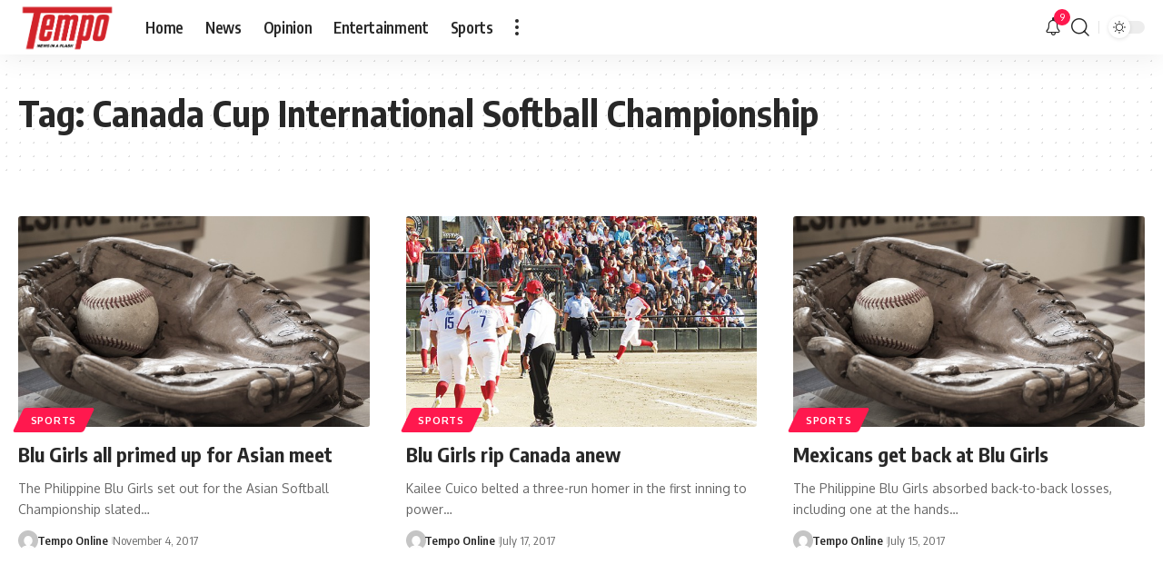

--- FILE ---
content_type: application/javascript; charset=utf-8
request_url: https://fundingchoicesmessages.google.com/f/AGSKWxWtHs5_-dCWjqUwqECRyJ1SAA5B37A-AvYzF-BT29smCvov4FZhHjDJe2eP_jTY_RvfqVUlaIpCN6k3EjCZKPnGlFiEgmseOTcFd4zftaIzyFlBndruJjtEQNDLWlUTrDEQ7Fx6J0kpx0kouVQQ-OqRepBwIubz1g8J2V-8hvV9x0_huapqrvvW0dgn/_/ad-vertical-/ad7._140x600..net/adt?/popundr.
body_size: -1286
content:
window['ed2de8df-ce39-4a46-ade6-5526ca79729c'] = true;

--- FILE ---
content_type: application/javascript
request_url: https://tempo.mb.com.ph/wp-content/themes/foxiz/assets/js/global.js?ver=2.6.4
body_size: 16929
content:
/**  FOXIZ MAN SCRIPT */
var FOXIZ_MAIN_SCRIPT = (function (Module, $) {
		'use strict';

		Module.initParams = function () {
			this.yesStorage = this.isStorageAvailable();
			this.themeSettings = typeof foxizParams !== 'undefined' ? foxizParams : {};
			this.galleriesData = typeof foxizGalleriesData !== 'undefined' ? foxizGalleriesData : {};
			this.ajaxURL = typeof foxizCoreParams !== 'undefined' ? foxizCoreParams.ajaxurl || '' : '';
			this.ajaxData = {};
			this.siteAccessFlag = false;
			this._document = $(document);
			this._body = $('body');
			this._window = $(window);
			this.html = $('html, body');
			this.outerHTML = $('html');
			this.iOS = /(iPad|iPhone|iPod)/g.test(navigator.userAgent);
			this.wPoint = {};
			this.sticky = {};
			this.eSticky = {};
			this.YTPlayers = {};
			this.articleData = [];
			this.readIndicatorPercent = 0;
			this.isProgress = false;
			this.readIndicator = $('#reading-progress');
			this.popupNewsletterEl = $('#rb-popup-newsletter');

			this.personalizeUID = (typeof FOXIZ_CORE_SCRIPT !== "undefined" && FOXIZ_CORE_SCRIPT.personalizeUID !== undefined)
				? FOXIZ_CORE_SCRIPT.personalizeUID
				: 'u0';
		}

		Module.init = function () {
			this.initParams();
			this.syncLayoutLike();
			this.topSpacing();
			this.siteAccessDetector();
			this.headerDropdown();
			this.mobileCollapse();
			this.initSubMenuPos();
			this.privacyTrigger();
			this.popupNewsletter();
			this.documentClick();
			this.backTop();
			this.readIndicatorInit();
			this.fontResizer();
			this.breakingNews();
			this.sliders();
			this.carousels();
			this.liveSearch();
			this.personalizeBlocks();
			this.personalizeCategories();
			this.likeToggle();
			this.singleInfiniteLoadNext();
			this.loginPopup();
			this.popupTemplate();
			this.loadYoutubeIframe();
			this.browserResize();
			this.footerSlideUp();
			this.cartNotification();
			this.newsNotification();
			this.tocToggle();
			this.delayLoad();
			this.showPostComment();
			this.replyReview();
			this.paginationNextPrev();
			this.paginationLoadMore();
			this.paginationInfinite();
			this.productQuantity();
			this.readingCollect();
			this.liveBlog();
			this.neededReloadFuncs();
		}

		Module.neededReloadFuncs = function () {
			this.hoverTipsy();
			this.scrollToComment();
			this.usersRating();
			this.singleGallery();
			this.floatingVideo();
			this.videoPreview();
			this.floatingVideoRemove();
			this.scrollTableContent();
			this.singleScrollRefresh();
			this.playerAutoPlay();
			this.hoverEffects();
			this.highlightShares();
			this.galleryLightbox();
			this.singleFeaturedLightbox();
			this.accordion();
			this.resIframeClassic();
			this.taxBasedAccordion();
			this.scrollBarSlider();
		}

		Module.reInitAll = function () {

			this._window.trigger('load');
			this.syncLayoutLike();
			if (typeof FOXIZ_PERSONALIZE !== 'undefined') {
				FOXIZ_PERSONALIZE.syncPersonalizeLayout();
			}
			if (typeof RB_REACTION !== 'undefined') {
				RB_REACTION.syncReactLayout();
			}
			this.neededReloadFuncs();
			Waypoint.refreshAll();
		}

		/** sync layout & reload features */
		Module.reloadBlockFunc = function () {
			this._window.trigger('load');

			if (typeof FOXIZ_PERSONALIZE !== 'undefined') {
				FOXIZ_PERSONALIZE.syncLayoutBookmarks();
			}
			this.syncLayoutLike();
			this.videoPreview();
			this.hoverTipsy();
			Waypoint.refreshAll();
		}

		Module.initElementor = function () {
			if ('undefined' !== typeof initDarkMode && !FOXIZ_MAIN_SCRIPT.editorDarkModeInit) {
				FOXIZ_MAIN_SCRIPT.editorDarkModeInit = true;
				initDarkMode();
			}
			FOXIZ_MAIN_SCRIPT.breakingNews();
			FOXIZ_MAIN_SCRIPT.carousels();
			FOXIZ_MAIN_SCRIPT.sliders();
		}

		Module.isRTL = function () {
			return this._body.hasClass('rtl');
		}

		Module.animationFrame = function (callback) {
			const func = window.requestAnimationFrame || window.mozRequestAnimationFrame ||
				window.webkitRequestAnimationFrame || this.animationFrameFallback
			func.call(window, callback)
		}

		Module.animationFrameFallback = function (callback) {
			window.setTimeout(callback, 1000 / 60)
		}

		/**
		 *
		 * @returns {boolean}
		 */
		Module.isStorageAvailable = function () {
			let storage;
			try {
				storage = window['localStorage'];
				storage.setItem('__rbStorageSet', 'x');
				storage.removeItem('__rbStorageSet');
				return true;
			} catch (e) {
				return false;
			}
		}

		/**
		 * set localStorage
		 * @param key
		 * @param data
		 */
		Module.setStorage = function (key, data) {
			this.yesStorage && localStorage.setItem(key, typeof data === 'string' ? data : JSON.stringify(data));
		}

		/**
		 * get localStorage
		 * @param key
		 * @param defaultValue
		 * @returns {any}
		 */
		Module.getStorage = function (key, defaultValue) {
			if (!this.yesStorage) return null;
			const data = localStorage.getItem(key);
			if (data === null) return defaultValue;
			try {
				return JSON.parse(data);
			} catch (e) {
				return data;
			}
		}

		/**
		 * delelte localStorage
		 * @param key
		 */
		Module.deleteStorage = function (key) {
			this.yesStorage && localStorage.removeItem(key);
		}

		/**
		 *
		 * @param id
		 * @param value
		 * @param ttl
		 * @constructor
		 */
		Module.SetTTLStorage = function (id, value, ttl) {
			const data = {
				value: value,
				ttl: Date.now() + ttl * 3600000
			};

			this.setStorage(id, data);
		}

		/**
		 *
		 * @param id
		 * @returns {null|*}
		 */
		Module.getTTLStorage = function (id) {

			const data = this.getStorage(id);
			if (data && Date.now() <= data.ttl) {
				return data.value;
			}
			this.deleteStorage(id);
			return null;
		};

		/** on load */
		Module.delayLoad = function () {
			const self = this;

			setTimeout(function () {
				self.stickyNavBar();
				self.stickyHeaderBuilder();
			}, 50)
		}

		/** resize */
		Module.browserResize = function () {
			const self = this;

			self._window.on('resize', function () {
				self.topSpacing();
				self.calcSubMenuPos();
			})
		}

		/* ================================ HEADERS ================================ */
		Module.hoverTipsy = function () {

			if (!$.fn.rbTipsy) {
				return false;
			}

			this._body.find('[data-copy]').rbTipsy({
				title: 'data-copy',
				fade: true,
				opacity: 1,
				trigger: 'hover',
				gravity: 's'
			});

			if (window.innerWidth > 1024) {
				this._body.find('#site-header [data-title]').rbTipsy({
					title: 'data-title',
					fade: true,
					opacity: 1,
					trigger: 'hover',
					gravity: 'n'
				});

				this._body.find('.site-wrap [data-title]').rbTipsy({
					title: 'data-title',
					fade: true,
					opacity: 1,
					trigger: 'hover',
					gravity: 's'
				});
			}
		}

		/** font resizer */
		Module.fontResizer = function () {
			const self = this;
			let size = self.yesStorage ? sessionStorage.getItem('rubyResizerStep') : 1;

			self._body.on('click', '.font-resizer-trigger', function (e) {
				e.preventDefault();
				e.stopPropagation();
				size++;
				if (3 < size) {
					size = 1;
					self._body.removeClass('medium-entry-size big-entry-size')
				} else {
					if (2 == size) {
						self._body.addClass('medium-entry-size').removeClass('big-entry-size');
					} else {
						self._body.addClass('big-entry-size').removeClass('medium-entry-size')
					}
				}

				self.yesStorage && sessionStorage.setItem('rubyResizerStep', size);
			});
		}

		/** hover */
		Module.hoverEffects = function () {
			const selectors = $('.effect-fadeout');

			if (selectors.length === 0) {
				return;
			}
			selectors.off('mouseenter mouseleave').on('mouseenter', function (e) {
				e.stopPropagation();
				const target = $(this);
				if (!target.hasClass('activated')) {
					target.addClass('activated');
				}
			}).on('mouseleave', function () {
				$(this).removeClass('activated');
			});
		}

		Module.videoPreview = function () {
			let playPromise;

			$('.preview-trigger').on('mouseenter', function () {
				const target = $(this);
				const wrap = target.find('.preview-video');
				if (!wrap.hasClass('video-added')) {
					const video = '<video preload="auto" muted loop><source src="' + wrap.data('source') + '" type="' + wrap.data('type') + '"></video>';
					wrap.append(video).addClass('video-added');
				}
				target.addClass('show-preview');
				wrap.css('z-index', 3);
				const el = target.find('video')[0];
				if (el) {
					playPromise = el.play();
				}
			}).on('mouseleave', function () {
				const target = $(this);
				target.find('.preview-video').css('z-index', 1);
				const el = target.find('video')[0];
				if (el && playPromise !== undefined) {
					playPromise.then(_ => {
						el.pause();
					}).catch();
				}
			});
		}

		Module.playerAutoPlay = function () {
			const self = this;
			const items = $('.is-autoplay');
			const nonResIframe = $('.entry-content > iframe');

			if (items != null && items.length > 0) {
				items.each(function () {
					const el = $(this);
					if (!el.hasClass('is-loaded')) {
						self.wPoint['iframe'] = new Waypoint({
							element: el,
							handler: function () {
								const iframe = el.find('iframe');
								self.initAutoPlay(iframe);
								el.addClass('is-loaded');
								this.destroy();
							},
							offset: '60%'
						});
					}
				})
			}

			if (nonResIframe != null && nonResIframe.length > 0) {
				nonResIframe.each(function () {
					const el = $(this);
					if (!el.hasClass('is-loaded')) {
						const iURL = el.attr('src');
						if (iURL.indexOf('youtube.com') > 0 || iURL.indexOf('youtu.be') > 0 || iURL.indexOf('vimeo.com') > 0) {
							el.wrap('<div class="rb-ires is-loaded"></div>');
						}
					}
				})
			}
		}

		Module.initAutoPlay = function (item) {
			if (item.length > 0 && undefined !== item[0]) {
				const src = item[0].src;
				if (src.indexOf('?') > -1) {
					item[0].src += "&autoplay=1";
				} else {
					item[0].src += "?autoplay=1";
				}
			}
		}

		Module.tocToggle = function () {
			this._document.on('click', '.toc-toggle', function (e) {
				e.preventDefault();
				e.stopPropagation();

				const target = $(this);
				const content = target.parents('.ruby-table-contents').find('.toc-content');
				content.toggle(200);
				target.toggleClass('activate');
			});
		};

		/** Header JS functions */
		Module.headerDropdown = function () {

			const self = this;
			$('.more-trigger').on('click', function (e) {

				e.preventDefault();
				e.stopPropagation();

				/** re calc menu  */
				self.calcSubMenuPos();

				const target = $(this);
				const holder = target.parents('.header-wrap').find('.more-section-outer');

				if (!holder.hasClass('dropdown-activated')) {
					self._body.find('.dropdown-activated').removeClass('dropdown-activated');
					holder.addClass('dropdown-activated');
				} else {
					holder.removeClass('dropdown-activated');
				}
				if (target.hasClass('search-btn')) {
					setTimeout(function () {
						holder.find('input[type="text"]').focus()
					}, 150);
				}

				return false;
			});

			/** search trigger */
			$('.search-trigger').on('click', function (e) {
				e.preventDefault();
				e.stopPropagation();
				const holder = $(this).parent('.header-dropdown-outer');
				if (!holder.hasClass('dropdown-activated')) {
					self._body.find('.dropdown-activated').removeClass('dropdown-activated');
					holder.addClass('dropdown-activated');
					setTimeout(function () {
						holder.find('input[type="text"]').focus()
					}, 150);
				} else {
					holder.removeClass('dropdown-activated');
				}
				return false;
			});

			/** header dropdown */
			$('.dropdown-trigger').on('click', function (e) {
				e.preventDefault();
				e.stopPropagation();
				const holder = $(this).parent('.header-dropdown-outer');
				if (!holder.hasClass('dropdown-activated')) {
					self._body.find('.dropdown-activated').removeClass('dropdown-activated');
					holder.addClass('dropdown-activated');
				} else {
					holder.removeClass('dropdown-activated');
				}
			});
		}

		Module.topSpacing = function () {
			const self = this;
			if (self._body.hasClass('top-spacing')) {
				const height = $('.top-site-ad').outerHeight();
				$('.site-outer').css('margin-top', height);
			}
		}

		/** outside click */
		Module.documentClick = function () {

			const self = this;
			const wrapper = $('.more-section-outer, .header-dropdown-outer, .mobile-collapse, .mfp-wrap');
			const inlineSearchForm = $('.is-form-layout');

			document.addEventListener('click', function (e) {

				if (!wrapper.is(e.target) && wrapper.has(e.target).length === 0) {
					wrapper.removeClass('dropdown-activated');
					self.outerHTML.removeClass('collapse-activated');
				}

				if (!inlineSearchForm.is(e.target) && inlineSearchForm.has(e.target).length === 0) {
					inlineSearchForm.find('.live-search-response').fadeOut(500);
				}
			});
		}

		/** calc mega menu position */
		Module.initSubMenuPos = function () {
			const self = this;
			let trigger = false;

			/** add delay to ensure image loaded */
			setTimeout(function () {
				self.calcSubMenuPos();
			}, 1000);

			/** re calc when hovering */
			$('.menu-has-child-mega').on('mouseenter', function () {
				if (!trigger) {
					self.calcSubMenuPos();
				}
				trigger = true;
			})
		}

		Module.calcSubMenuPos = function () {

			if (window.outerWidth < 1025) {
				return false;
			}

			const self = this;
			const megaParents = $('.menu-has-child-mega');
			const headerWrapper = $('#site-header');

			/** for mega wide */
			if (megaParents.length > 0) {
				megaParents.each(function () {
					const item = $(this);
					item.find('.mega-dropdown').css({
						'width': self._body.width(),
						'left': -item.offset().left,
					});
					item.addClass('mega-menu-loaded')
				})
			}

			/** sub-menu left right direction */
			if (headerWrapper.length > 0) {

				let headerLeftOffset = headerWrapper.offset().left;
				let headerWidth = headerWrapper.width();
				let headerRightOffset = headerLeftOffset + headerWidth;

				const flexDropdown = $('.flex-dropdown');

				/** sub menu direction */
				const subElements = $('ul.sub-menu');
				if (subElements.length > 0) {
					subElements.each(function () {
						const item = $(this);
						let itemLeftOffset = item.offset().left;
						let itemRightOffset = itemLeftOffset + item.width() + 100;
						if (itemRightOffset > headerRightOffset) {
							item.addClass('left-direction');
						}
					})
				}

				/** calc dropdown flex width */
				if (flexDropdown.length > 0) {
					flexDropdown.each(function () {
						const item = $(this);
						const parentItem = item.parent();
						if (parentItem.hasClass('is-child-wide') || item.hasClass('mega-has-left')) {
							return;
						}
						const itemWidth = item.width();
						const itemHalfWidth = itemWidth / 2;
						const parentItemOffset = parentItem.offset().left;
						const parentHalfWidth = parentItem.width() / 2;
						const parentItemCenterOffset = parentItemOffset + parentHalfWidth;
						const rightSpacing = headerRightOffset - parentItemCenterOffset;
						const leftSpacing = parentItemCenterOffset - headerLeftOffset;

						if (itemWidth >= headerWidth) {
							item.css({
								'width': headerWidth - 2,
								'left': -parentItemOffset
							});
						} else if (itemHalfWidth > rightSpacing) {
							item.css({
								'right': -rightSpacing + parentHalfWidth + 1,
								'left': 'auto',
							});
						} else if (itemHalfWidth > leftSpacing) {
							item.css({
								'left': -leftSpacing + parentHalfWidth + 1,
								'right': 'auto',
							});
						} else {
							item.css({
								'right': 'auto',
								'left': -itemHalfWidth + parentHalfWidth,
							});
						}
					});
				}
			}
		}

		/**
		 *
		 * @returns {boolean}
		 */
		Module.stickyNavBar = function () {

			const self = this;

			/** turn off sticky on editor mode */
			if (self._body.hasClass('elementor-editor-active')) {
				return false;
			}

			self.sticky.section = $('#sticky-holder');
			self.sticky.outer = $('#navbar-outer');

			if ((!self._body.hasClass('is-mstick') && !self._body.hasClass('yes-tstick')) || self.sticky.outer.length < 1 || self.sticky.section.length < 1) {
				return false;
			}

			self.sticky.smartSticky = !!self._body.hasClass('is-smart-sticky');
			self.sticky.isSticky = false;
			self.sticky.lastScroll = 0;

			if (self._body.hasClass('yes-tstick')) {
				self.sticky.isTitleSticky = true;
			} else {
				self.sticky.isTitleSticky = 0;
			}

			self.sticky.additionalOffset = 200;
			if (window.innerWidth > 1024) {
				if (self.sticky.isTitleSticky) {
					self.sticky.additionalOffset = 450;
				} else {
					self.sticky.additionalOffset = 0;
				}
			}

			if (self._body.hasClass('admin-bar')) {
				self.sticky.adminBarSpacing = 32;
			} else {
				self.sticky.adminBarSpacing = 0;
			}

			self.sticky.topOffset = self.sticky.section.offset().top;
			self.sticky.stickySectionHeight = self.sticky.section.outerHeight();

			self.sticky.outer.css('min-height', self.sticky.outer.outerHeight());
			self.sticky.activatePos = self.sticky.topOffset + 1 + self.sticky.stickySectionHeight + self.sticky.additionalOffset;
			self.sticky.deactivePos = self.sticky.topOffset - self.sticky.adminBarSpacing + self.sticky.additionalOffset;

			if (window.addEventListener) {
				if (self.sticky.smartSticky) {
					window.addEventListener('scroll', function () {
						self.animationFrame(self.initSmartStickyNavBar.bind(self));
					}, false);
				} else {
					window.addEventListener('scroll', function () {
						self.animationFrame(self.initStickyNavBar.bind(self));
					}, false);
				}
			}

			self._window.on('unstickMenu', function () {
				self.sticky.outer.css('min-height', self.sticky.outer.outerHeight());
				self.sticky.stickySectionHeight = self.sticky.section.outerHeight();
				self.sticky.topOffset = self.sticky.section.offset().top;
				self.sticky.activatePos = self.sticky.topOffset + 1 + self.sticky.stickySectionHeight + self.sticky.additionalOffset;
				self.sticky.deactivePos = self.sticky.topOffset - self.sticky.adminBarSpacing + self.sticky.additionalOffset;
			});
		}

		Module.initStickyNavBar = function () {
			const self = this;
			const scroll = self._window.scrollTop();

			if (!self.sticky.isSticky && scroll > self.sticky.activatePos) {
				self.sticky.isSticky = true;
				self._body.addClass('stick-animated sticky-on');
				self.sticky.stickAnimatedTimeout = setTimeout(function () {
					self._body.removeClass('stick-animated');
				}, 200);
			} else if (self.sticky.isSticky && scroll <= self.sticky.deactivePos) {
				self.sticky.isSticky = false;
				self._body.removeClass('sticky-on stick-animated');
				self._window.trigger('unstickMenu');
			}
		}

		Module.initSmartStickyNavBar = function () {
			const self = this;
			const scroll = self._window.scrollTop();

			if (!self.sticky.isSticky && scroll > self.sticky.activatePos && scroll < self.sticky.lastScroll) {
				self.sticky.isSticky = true;
				self._body.addClass('stick-animated sticky-on');
				self.sticky.stickAnimatedTimeout = setTimeout(function () {
					self._body.removeClass('stick-animated');
				}, 200);
			} else if (self.sticky.isSticky && (scroll <= self.sticky.deactivePos || scroll > self.sticky.lastScroll)) {
				self.sticky.isSticky = false;
				self._body.removeClass('sticky-on stick-animated');
				if (scroll <= self.sticky.deactivePos) {
					self._window.trigger('unstickESection');
				}
			}
			self.sticky.lastScroll = scroll;
		}

		/** header sticky template */
		Module.stickyHeaderBuilder = function () {

			const self = this;

			/** turn off sticky on editor mode */
			if (self._body.hasClass('elementor-editor-active')) {
				return false;
			}

			let stickySection = $('.header-template .e-section-sticky').first();
			const hasTitleSticky = $('body.single-post #s-title-sticky').first();

			if (stickySection.length < 1) {
				return false;
			}

			if (hasTitleSticky.length > 0) {
				self._body.addClass('yes-tstick');
				self.eSticky.isTitleSticky = true;
			} else {
				self.eSticky.isTitleSticky = 0;
			}

			self.eSticky.additionalOffset = 200;
			if (window.innerWidth > 1024) {
				if (self.eSticky.isTitleSticky) {
					self.eSticky.additionalOffset = 450;
				} else {
					self.eSticky.additionalOffset = 0;
				}
			}

			self.eSticky.smartSticky = !!stickySection.hasClass('is-smart-sticky');

			/** mobile sticky for header template */
			if (window.innerWidth <= 1024) {
				stickySection.removeClass('e-section-sticky');
				stickySection = $('#header-template-holder').addClass('e-section-sticky');
			}

			self.eSticky.section = stickySection;
			self.eSticky.outer = stickySection.parent();

			self.eSticky.adminBarSpacing = 0;
			self.eSticky.isSticky = false;
			self.eSticky.lastScroll = 0;
			self.eSticky.stickySectionHeight = stickySection.outerHeight();
			self.eSticky.topOffset = stickySection.offset().top;

			/** set min height */
			if (self._body.hasClass('admin-bar')) {
				self.eSticky.adminBarSpacing = 32;
			}
			self.eSticky.outer.css('min-height', self.eSticky.outer.outerHeight());
			self.eSticky.activatePos = self.eSticky.topOffset + 1 + self.eSticky.stickySectionHeight + self.eSticky.additionalOffset;
			self.eSticky.deactivePos = self.eSticky.topOffset - self.eSticky.adminBarSpacing + self.eSticky.additionalOffset;

			if (window.addEventListener) {
				if (self.eSticky.smartSticky) {
					window.addEventListener('scroll', function () {
						self.animationFrame(self.initSmartStickyESection.bind(self));
					}, false);
				} else {
					window.addEventListener('scroll', function () {
						self.animationFrame(self.initStickyESection.bind(self));
					}, false);
				}
			}

			/** re-calc height values */
			self._window.on('unstickESection', function () {
				self.eSticky.outer.css('min-height', self.eSticky.outer.outerHeight());
				self.eSticky.stickySectionHeight = self.eSticky.section.outerHeight();
				self.eSticky.topOffset = self.eSticky.section.offset().top;
				self.eSticky.activatePos = self.eSticky.topOffset + 1 + self.eSticky.stickySectionHeight + self.eSticky.additionalOffset;
				self.eSticky.deactivePos = self.eSticky.topOffset - self.eSticky.adminBarSpacing + self.eSticky.additionalOffset;
			});
		}

		Module.initStickyESection = function () {
			const self = this;
			const scroll = self._window.scrollTop();
			if (!self.eSticky.isSticky && scroll > self.eSticky.activatePos) {
				self.eSticky.isSticky = true;
				self._body.addClass('stick-animated sticky-on');
				self.eSticky.stickAnimatedTimeout = setTimeout(function () {
					self._body.removeClass('stick-animated');
				}, 200);
			} else if (self.eSticky.isSticky && scroll <= self.eSticky.deactivePos) {
				self.eSticky.isSticky = false;
				self._body.removeClass('sticky-on stick-animated');
				self._window.trigger('unstickESection');
			}
		}

		Module.initSmartStickyESection = function () {
			const self = this;
			const scroll = self._window.scrollTop();

			if (!self.eSticky.isSticky && scroll > self.eSticky.activatePos && scroll < self.eSticky.lastScroll) {
				self.eSticky.isSticky = true;
				self._body.addClass('stick-animated sticky-on');
				self.eSticky.stickAnimatedTimeout = setTimeout(function () {
					self._body.removeClass('stick-animated');
				}, 200);
			} else if (self.eSticky.isSticky && (scroll <= self.eSticky.deactivePos || scroll > self.eSticky.lastScroll)) {
				self.eSticky.isSticky = false;
				self._body.removeClass('sticky-on stick-animated');
				if (scroll <= self.eSticky.deactivePos) {
					self._window.trigger('unstickESection');
				}
			}

			self.eSticky.lastScroll = scroll;
		}

		/** mobileCollapse */
		Module.mobileCollapse = function () {
			const self = this;
			const $mobileMenuTrigger = $('.mobile-menu-trigger');
			const $outerHTML = self.outerHTML;
			const $mobileSearchForm = $outerHTML.find('.mobile-search-form input[type="text"]');

			$mobileMenuTrigger.on('click', function (e) {
				e.preventDefault();
				e.stopPropagation();
				const target = $(this);

				if (target.hasClass('mobile-search-icon')) {
					setTimeout(function () {
						$mobileSearchForm.focus();
					}, 100);
				}

				const isCollapseActivated = $outerHTML.hasClass('collapse-activated');
				$outerHTML.toggleClass('collapse-activated', !isCollapseActivated);
			});
		}

		/**
		 * privacy trigger
		 */
		Module.privacyTrigger = function () {
			const self = this;
			$('#privacy-trigger').on('click', function (e) {
				e.preventDefault();
				e.stopPropagation();
				self.setStorage('RubyPrivacyAllowed', '1');
				$('#rb-privacy').slideUp(200, function () {
					$(this).remove();
				});
				return false;
			});
		}

		/** back top */
		Module.backTop = function () {
			if (this._body.hasClass('is-backtop')) {
				$().UItoTop({
					text: '<i class="rbi rbi-darrow-top"></i>',
				});
			}
		}

		/** login popup */
		Module.loginPopup = function () {
			const form = $('#rb-user-popup-form');
			if (form.length < 1) {
				return false;
			}
			this._document.on('click', '.login-toggle', (e) => {
				e.preventDefault();
				e.stopPropagation();
				$.magnificPopup.open({
					type: 'inline',
					preloader: false,
					removalDelay: 400,
					showCloseBtn: true,
					closeBtnInside: true,
					closeOnBgClick: false,
					items: {
						src: form,
						type: 'inline'
					},
					mainClass: 'rb-popup-center',
					closeMarkup: '<span class="close-popup-btn mfp-close"><span class="close-icon"></span></span>',
					fixedBgPos: true,
					fixedContentPos: true,
					callbacks: {
						open: function () {
							// Reset Turnstile or reCAPTCHA if initialized
							if (typeof turnstile !== 'undefined') {
								try {
									turnstile.reset();
								} catch (e) {}
							} else if (typeof grecaptcha !== 'undefined') {
								try {
									grecaptcha.reset();
								} catch (e) {}
							}
						}

					}
				});
			});
		};

		/** popup template blocks */
		Module.popupTemplate = function () {

			const templateCache = {};
			this._document.on('click', '.popup-trigger-btn', (e) => {

				e.preventDefault();
				e.stopPropagation();

				const target = $(e.target);
				const templateID = target.data('trigger') || '';
				const position = target.data('position') || '';

				if (!templateCache[templateID]) {
					const template = $(`#tmpl-${templateID}`);
					if (template.length === 0) {
						return;
					}
					templateCache[templateID] = template.html();
				}
				$.magnificPopup.open({
					type: 'inline',
					preloader: false,
					removalDelay: 400,
					showCloseBtn: true,
					closeBtnInside: true,
					closeOnBgClick: true,
					allowHTMLInTemplate: true,
					items: {
						src: templateCache[templateID],
						type: 'inline'
					},
					mainClass: `is-template-popup popup-${templateID} ${position}`,
					closeMarkup: '<span class="close-popup-btn mfp-close"><span class="close-icon"></span></span>',
					fixedBgPos: true,
					fixedContentPos: true
				});
			});
		};

		/** newsletter */
		Module.popupNewsletter = function () {

			const self = this;
			if (self.popupNewsletterEl.length > 0) {
				const display = self.popupNewsletterEl.data('display');
				self.newsletterExpired = self.popupNewsletterEl.data('expired');
				self.newsletterDisplayOffset = self.popupNewsletterEl.data('offset');
				const delay = self.popupNewsletterEl.data('delay');
				const oldExpired = self.getStorage('RubyNewsletterExpired');

				if (self.newsletterExpired === 0) {
					self.deleteStorage('RubyNewsletter');
				}

				if (!oldExpired || self.newsletterExpired !== oldExpired) {
					self.setStorage('RubyNewsletterExpired', self.newsletterExpired);
					self.deleteStorage('RubyNewsletter');
				}

				if (!self.getTTLStorage('RubyNewsletter')) {
					if (!display || 'scroll' === display) {
						if (window.addEventListener) {
							window.addEventListener('scroll', function () {
								self.animationFrame(self.scrollPopupNewsletter.bind(self));
							}, false);
						}
					} else {
						setTimeout(function () {
							self.popupNewsletterInit();
						}, delay);
					}
				}
			}
		}

		Module.scrollPopupNewsletter = function () {
			const self = this;
			if (!self.newsletterPopupFlag && self._window.scrollTop() > self.newsletterDisplayOffset) {
				self.newsletterPopupFlag = true;
				self.popupNewsletterInit();
			}
		}

		Module.popupNewsletterInit = function () {

			const self = this;
			if (self.siteAccessFlag) { return; }

			if (!self.popupNewsletterEl.hasClass('is-pos-fixed')) {
				$.magnificPopup.open({
					type: 'inline',
					preloader: false,
					closeBtnInside: true,
					removalDelay: 400,
					showCloseBtn: true,
					closeOnBgClick: false,
					disableOn: 1024,
					items: {
						src: '#rb-popup-newsletter',
						type: 'inline'
					},
					mainClass: 'rb-popup-center',
					fixedBgPos: true,
					fixedContentPos: true,
					closeMarkup: '<span class="close-popup-btn mfp-close"><span class="close-icon"></span></span>',
					callbacks: {
						close: function () {
							if (self.siteAccessFlag) {
								return;
							}
							self.SetTTLStorage('RubyNewsletter', 1, self.newsletterExpired * 24);
						}
					}
				});
			} else {
				self.popupNewsletterEl.removeClass('is-hidden');
				setTimeout(() => {
					self.popupNewsletterEl.addClass('yes-show');
				}, 10);
				const closeBtn = self.popupNewsletterEl.find('.close-popup-btn');
				closeBtn.on('click', function () {
					self.SetTTLStorage('RubyNewsletter', 1, self.newsletterExpired * 24);
					self.popupNewsletterEl.removeClass('yes-show');
					setTimeout(() => {
						self.popupNewsletterEl.addClass('is-hidden');
					}, 400);
				});
			}
		}

		/** footer slide up */
		Module.footerSlideUp = function () {
			const target = $('#footer-slideup');
			if (target.length > 0) {
				const self = this;
				self.footerSlideUpExpired = target.data('expired');
				const delay = target.data('delay');
				const oldExpired = self.getStorage('footerSlideUpExpired');
				if (!oldExpired || self.footerSlideUpExpired != oldExpired) {
					self.setStorage('footerSlideUpExpired', self.footerSlideUpExpired);
					self.deleteStorage('footerSlideUp');
				}
				if (!self.getTTLStorage('footerSlideUp')) {
					setTimeout(function () {
						self.footerSlideUpInit();
					}, delay);
				}
				/** show hide toggle */
				setTimeout(function () {
					self.footerSlideUpToggle();
				}, delay);
			}
		}

		Module.footerSlideUpToggle = function () {
			const self = this;
			$('.slideup-toggle').off('click').on('click', function (e) {
				e.preventDefault();
				e.stopPropagation();
				self.footerSlideUpInit();
				return false;
			});
		}

		Module.footerSlideUpInit = function () {
			if (this._body.hasClass('yes-f-slideup')) {
				this._body.removeClass('yes-f-slideup');
				this.SetTTLStorage('footerSlideUp', 1, this.footerSlideUpExpired * 24);
			} else {
				this._body.addClass('yes-f-slideup');
				this.deleteStorage('footerSlideUp');
			}
		}

		/** youtube iframe */
		Module.loadYoutubeIframe = function () {

			const self = this;
			const blockPlaylist = $('.yt-playlist');
			if (blockPlaylist.length > 0) {
				const tag = document.createElement('script');
				tag.src = "//www.youtube.com/iframe_api";
				const firstScriptTag = document.getElementsByTagName('script')[0];
				firstScriptTag.parentNode.insertBefore(tag, firstScriptTag);
			}

			window.onYouTubeIframeAPIReady = function () {
				$('.yt-playlist').each(function () {
					const target = $(this);
					const iframe = target.find('.yt-player');
					const videoID = target.data('id');
					const blockID = target.data('block');
					self.YTPlayers[blockID] = new YT.Player(iframe.get(0), {
						height: '540',
						width: '960',
						videoId: videoID,
						events: {
							'onReady': self.videoPlayToggle,
							'onStateChange': self.videoPlayToggle
						}
					});
				});

				$('.plist-item').on('click', function (e) {
					e.preventDefault();
					e.stopPropagation();

					const target = $(this);
					const wrapper = target.closest('.yt-playlist');
					const currentBlockID = wrapper.data('block');
					const videoID = target.data('id');
					const title = target.find('.plist-item-title').text();
					const meta = target.data('index');

					Object.keys(self.YTPlayers).forEach(function (id) {
						self.YTPlayers[id].pauseVideo();
					});
					self.YTPlayers[currentBlockID].loadVideoById({
						'videoId': videoID
					});

					wrapper.find('.yt-trigger').addClass('is-playing');
					wrapper.find('.play-title').hide().text(title).fadeIn(200);
					wrapper.find('.video-index').text(meta);
				});
			}
		}

		Module.videoPlayToggle = function () {

			const players = FOXIZ_MAIN_SCRIPT.YTPlayers;

			$('.yt-trigger').on('click', function (e) {
				e.preventDefault();
				e.stopPropagation();

				const target = $(this);
				const currentBlockID = target.closest('.yt-playlist').data('block');
				const currentState = players[currentBlockID].getPlayerState();
				const isPlaying = [1, 3].includes(currentState);
				if (!isPlaying) {
					players[currentBlockID].playVideo();
					target.addClass('is-playing');
				} else {
					players[currentBlockID].pauseVideo();
					target.removeClass('is-playing');
				}
			});
		}

		/** Comment scripts */
		Module.showPostComment = function () {
			const self = this;

			this._document.on('click', '.smeta-sec .meta-comment', function (e) {
				e.stopPropagation();
				const commentBtn = $('.show-post-comment');
				if (commentBtn.length > 0) {
					self.html.animate({scrollTop: commentBtn.offset().top}, 300);
					commentBtn.trigger('click');
				}
			});

			this._document.on('click', '.show-post-comment', function (e) {
				e.preventDefault();
				e.stopPropagation();
				const target = $(this);
				const wrap = target.parent();

				target.fadeOut(200, function () {
					target.remove();
					wrap.find('.is-invisible').removeClass('is-invisible');
					wrap.next('.comment-holder').removeClass('is-hidden');
				})
			});
		}

		/** table scroll */
		Module.scrollTableContent = function () {
			const self = this;
			$('.anchor-link').on('click', function (e) {
				e.stopPropagation();
				const target = $(this).data('index');
				const targetElement = $('.' + target);
				const scrollElement = targetElement.length > 0 ? targetElement : $('.restrict-box');
				if (scrollElement.length > 0) {
					self.html.animate({
						scrollTop: scrollElement.offset().top - 150
					}, 400);
				}
			});
		}

		/** scroll to comment  */
		Module.scrollToComment = function () {
			const self = this;
			const hash = window.location.hash;
			if (hash === '#respond' || hash.startsWith('#comment')) {
				const commentBtn = $('.show-post-comment').first();
				if (commentBtn.length === 0) {
					return;
				}
				self.html.animate({scrollTop: commentBtn.offset().top - 200}, 400);
				commentBtn.trigger('click');
			}
		}

		Module.replyReview = function () {
			this._document.on('click', '.comment-reply-link', function () {
				const target = $(this);
				const wrapper = target.parents('.rb-reviews-area');
				const cancelLink = $('#cancel-comment-reply-link');
				if (wrapper.length > 0) {
					wrapper.find('.rb-form-rating').addClass('is-hidden');
					cancelLink.on('click', function () {
						wrapper.find('.rb-form-rating').removeClass('is-hidden');
					});
				}
			});
		}

		/** user rating */
		Module.usersRating = function () {
			const self = this;
			const reviewsForm = self._body.find('.rb-reviews-form');
			if (reviewsForm.length > 0) {
				reviewsForm.each(function () {
					const reviewForm = $(this);
					if (!reviewForm.hasClass('is-loaded')) {
						reviewForm.addClass('is-loaded');
						const ratingForm = reviewForm.find('.rb-form-rating');
						const selection = reviewForm.find('.rb-rating-selection');
						const text = reviewForm.find('.rating-alert').html();
						let ratingValue = null;

						selection.val('');
						selection.hide();
						selection.before(
							'<div class="rb-review-stars">\
								<span>\
									<a class="star" data-rating="1" href="#"><i class="rbi rbi-star-o"></i></a>\
									<a class="star" data-rating="2" href="#"><i class="rbi rbi-star-o"></i></a>\
									<a class="star" data-rating="3" href="#"><i class="rbi rbi-star-o"></i></a>\
									<a class="star" data-rating="4" href="#"><i class="rbi rbi-star-o"></i></a>\
									<a class="star" data-rating="5" href="#"><i class="rbi rbi-star-o"></i></a>\
								</span>\
							</div>'
						);

						ratingForm.on('click', 'a.star', function (e) {
							e.preventDefault();
							e.stopPropagation();
							const star = $(this);
							ratingValue = star.data('rating');
							star.siblings('a').removeClass('active');
							star.addClass('active');
							ratingForm.addClass('selected');
						});

						reviewForm.on('click', '#respond #submit', function () {
							selection.val(ratingValue);
							if (!selection.val()) {
								window.alert(text);
								return false;
							}
						});
					}
				});
			}
		}

		/**
		 *
		 * @returns {boolean}
		 */
		Module.readIndicatorInit = function () {

			const self = this;
			if (!self._body.hasClass('single') || self.readIndicator.length < 1) {
				return false;
			}

			let content = $('.entry-content').first();
			if (!content.length) return false;

			self.indicatorTop = content.offset().top;
			self.indicatorHeight = content.outerHeight(true) - self._window.height();
			/** delay for load images */
			setTimeout(function () {
				self.indicatorTop = content.offset().top;
				self.indicatorHeight = content.outerHeight(true) - self._window.height();
			}, 1000)

			if (window.addEventListener) {
				window.addEventListener('scroll', function () {
					self.animationFrame(self.readIndicatorCalc.bind(self));
				}, false);
			}
		}

		Module.readIndicatorCalc = function () {
			const self = this;
			const scroll = self._window.scrollTop();
			self.readIndicatorPercent = Math.min(((scroll - self.indicatorTop) / self.indicatorHeight) * 100, 100);
			if (self.readIndicatorPercent <= 100) {
				self.readIndicator.css('width', self.readIndicatorPercent + '%');
			}
		}

		/** breaking news */
		Module.breakingNews = function () {
			const self = this;
			const breakingNews = $('.breaking-news-slider')

			if (breakingNews.length < 1) {
				return false;
			}

			breakingNews.each(function () {
				const el = $(this);
				let params = {
					slidesPerView: 1,
					loop: true,
				}
				if (el.data('play')) {
					params.autoplay = {
						delay: el.data('speed') || self.themeSettings.sliderSpeed,
						stopOnLastSlide: false,
						disableOnInteraction: self.isElementorEditor ? true : (window.outerWidth < 1025),
						pauseOnMouseEnter: true
					};
				}
				params.navigation = {
					nextEl: el.find('.breaking-news-next')[0],
					prevEl: el.find('.breaking-news-prev')[0]
				}
				new RBSwiper(this, params);
			});
		}

		/** overlay slider */
		Module.sliders = function () {

			const self = this;
			const sliders = $('.post-slider');
			if (sliders.length < 1) {
				return false;
			}

			sliders.each(function () {
				const slider = $(this);
				let params = {
					grabCursor: true,
					allowTouchMove: true,
					effect: self.themeSettings.sliderEffect,
					loop: true,
				}
				if (slider.data('play')) {
					params.autoplay = {
						delay: slider.data('speed') || self.themeSettings.sliderSpeed,
						stopOnLastSlide: true,
						disableOnInteraction: self.isElementorEditor ? true : (window.outerWidth < 1025),
						pauseOnMouseEnter: true
					};
				}

				params.pagination = {
					el: slider.find('.slider-pagination')[0],
					clickable: true,
				};

				params.navigation = {
					nextEl: slider.find('.slider-next')[0],
					prevEl: slider.find('.slider-prev')[0]
				}
				new RBSwiper(this, params);
			});
		}

		/** carousel blocks */
		Module.carousels = function () {
			const self = this;
			const carousels = $('.post-carousel');
			if (carousels.length < 1) {
				return false;
			}
			carousels.each(function () {
				const carousel = $(this);
				let params = {
					grabCursor: true,
					allowTouchMove: true,
					freeMode: false,
					loop: true
				}
				params.slidesPerView = carousel.data('mcol');
				params.spaceBetween = carousel.data('mgap');
				params.centeredSlides = carousel.data('centered');

				params.navigation = {
					nextEl: carousel.find('.slider-next')[0],
					prevEl: carousel.find('.slider-prev')[0]
				}
				if (carousel.find('.slider-pagination')[0]) {
					params.pagination = {
						el: carousel.find('.slider-pagination')[0],
						type: 'bullets',
						clickable: true,
					};
				}

				if (carousel.data('play')) {
					params.autoplay = {
						delay: carousel.data('speed') || self.themeSettings.sliderSpeed,
						stopOnLastSlide: false,
						disableOnInteraction: self.isElementorEditor ? true : (window.outerWidth < 1025),
						pauseOnMouseEnter: true
					};
				}

				if (carousel.data('fmode')) {
					params.freeMode = true;
				}
				params.breakpoints = {
					768: {
						slidesPerView: carousel.data('tcol'),
						spaceBetween: carousel.data('tgap')
					},
					1025: {
						slidesPerView: carousel.data('col'),
						spaceBetween: carousel.data('gap')
					},
					1500: {
						slidesPerView: carousel.data('wcol'),
						spaceBetween: carousel.data('gap')
					}
				};
				params.on = {
					afterInit: function (swiper) {
						const wrap = $(swiper.$wrapperEl);
						$(swiper.$wrapperEl).find('.p-box').css('height', wrap.height());
					},
					resize: function (swiper) {
						const wrap = $(swiper.$wrapperEl);
						$(swiper.$wrapperEl).find('.p-box').css('height', wrap.height());
					},
				};

				new RBSwiper(this, params);
			});
		}

		/* ================================ SINGLE GALLERY ================================ */
		Module.singleGallery = function () {
			const self = this;
			const gallerySections = self._body.find('.featured-gallery-wrap');
			if (gallerySections.length === 0) {
				return;
			}

			gallerySections.each(function () {
				const section = $(this);
				if (!section.hasClass('is-loaded')) {
					const index = section.data('gallery');
					const sliderEl = section.find('.gallery-slider').attr('id');
					const sliderNavEl = section.find('.gallery-slider-nav').attr('id');
					const carouselEl = section.find('.gallery-carousel').attr('id');
					const coverflowEL = section.find('.gallery-coverflow').attr('id');

					if ('undefined' !== typeof sliderEl && 'undefined' !== typeof sliderNavEl) {
						const galleryNav = new RBSwiper('#' + sliderNavEl, {
							spaceBetween: 15,
							slidesPerView: 6,
							freeMode: self.themeSettings.sliderFMode,
							grabCursor: true,
							loop: true,
							watchSlidesVisibility: true,
							watchSlidesProgress: true,
							on: {
								init: function () {
									$(this.$wrapperEl).removeClass('pre-load');
								},
							},
						});

						const gallerySlider = new RBSwiper('#' + sliderEl, {
							spaceBetween: 0,
							grabCursor: true,
							loop: true,
							pagination: {
								el: '.swiper-pagination-' + index,
								type: 'progressbar',
								clickable: true,
							},
							on: {
								init: function () {
									section.addClass('is-loaded');
								},
							},
							thumbs: {
								swiper: galleryNav
							}
						});

						gallerySlider.on('slideChange', function () {
							const index = this.activeIndex;
							if (index) {
								const label = $(this.$el).next().find('.current-slider-count');
								label.fadeOut(0, function () {
									$(this).html(index <= label.data('total') ? index : 1).fadeIn(50);
								});
							}
						});
					}

					if ('undefined' !== typeof carouselEl) {
						new RBSwiper('#' + carouselEl, {
							spaceBetween: 20,
							slidesPerView: 'auto',
							freeMode: self.themeSettings.sliderFMode,
							loop: false,
							grabCursor: true,
							scrollbar: {
								el: '.swiper-scrollbar-' + index,
								hide: true,
							},
							on: {
								init: function () {
									$(this.$wrapperEl).removeClass('pre-load');
									section.addClass('is-loaded');
								},
							},
						});
					}

					if ('undefined' !== typeof coverflowEL) {
						new RBSwiper('#' + coverflowEL, {
							effect: "coverflow",
							grabCursor: true,
							centeredSlides: true,
							slidesPerView: 1.2,
							coverflowEffect: {
								rotate: 50,
								stretch: 0,
								depth: 250,
								modifier: 1,
								slideShadows: true,
							},
							breakpoints: {
								768: {
									slidesPerView: 3
								}
							},
							on: {
								init: function () {
									$(this.$wrapperEl).removeClass('pre-load');
									section.addClass('is-loaded');
								},
							},
							pagination: {
								el: '.swiper-pagination-' + index,
								clickable: true,
							},
						});
					}
				}
			});
		}

		Module.scrollBarSlider = function () {

			const self = this;
			const items = $('.gb-slider-scrollbar');
			if (!items.length) return;

			items.each(function (index, itemEl) {
				if ($(itemEl).hasClass('is-loaded')) return;

				const autoplay = $(itemEl).data('autoplay') === 1;
				const caption = $(itemEl).closest('.gb-image-slider').find('.gb-image-caption');
				const scrollbarEl = $(itemEl).find('.swiper-scrollbar')[0];

				$(itemEl).find('.swiper-wrapper').children().addClass('swiper-slide');

				const updateCaption = (swiper) => {
					const captionText = $(swiper.slides[swiper.activeIndex]).find('.wp-element-caption').html() || '';
					caption.fadeOut(150, () => caption.html(captionText).fadeIn(200));
				};

				new RBSwiper(itemEl, {
					slidesPerView: 1,
					loop: false,
					grabCursor: true,
					autoplay: autoplay ? {
						delay: self.themeSettings.sliderSpeed || 5000,
						disableOnInteraction: self.isElementorEditor ? true : window.outerWidth < 1025,
					} : false,
					scrollbar: {
						el: scrollbarEl,
						hide: false,
					},
					on: {
						init() {
							$(itemEl).removeClass('pre-load').addClass('is-loaded');
							updateCaption(this);
						},
						slideChange() {
							updateCaption(this);
						},
					},
				});
			});
		};

		Module.highlightShares = function () {

			const self = this;

			if (!self.themeSettings.highlightShares || (window.matchMedia && window.matchMedia('(pointer: coarse)').matches)) {
				return;
			}

			const config = {
				selectableElements: ['.is-highlight-shares'],
				twitterUsername: self.themeSettings.twitterName,
				facebook: !!self.themeSettings.highlightShareFacebook,
				twitter: !!self.themeSettings.highlightShareTwitter
			};

			const extra = self.themeSettings.highlightShareReddit ? [{
				icon: '<i class="rbi rbi-reddit"></i>',
				url: 'https://reddit.com/submit?url=PAGE_URL&title=TEXT_SELECTION'
			}] : [];

			Sharect.config(config).appendCustomShareButtons(extra).init();
		}

		/**
		 *
		 * @returns {boolean}
		 */
		Module.floatingVideo = function () {

			const self = this;
			const floating = $('.floating-video').not('.is-loaded');

			if (floating.length === 0 || window.outerWidth < 1025) {
				return false;
			}

			self.wPoint['Floating'] = new Waypoint({
				element: floating,
				offset: -floating.height(),
				handler: function (direction) {
					self._body.find('.floating-video').addClass('is-loaded').removeClass('floating-activated');
					self._body.find('.floating-close').remove();
					if ('down' == direction) {
						this.element.addClass(' floating-activated');
						this.element.find('.float-holder').prepend('<a class="floating-close close-popup-btn" href="#"><span class="close-icon"></span></a>');
					}
				}
			});
		}

		Module.floatingVideoRemove = function () {
			const self = this;
			self._body.on('click', '.floating-close', function (e) {
				e.preventDefault();
				e.stopPropagation();
				self._body.find('.floating-video').removeClass('floating-activated');
				self.wPoint['Floating'].destroy();
			})
		}

		Module.siteAccessDetector = function () {
			const self = this;

			if (self.themeSettings && self.themeSettings.adDetectorMethod) {
				if (self.crwDetect()) {
					return false;
				}

				setTimeout(() => {
					if (self.themeSettings.adDetectorMethod == 2) {
						self.advanceAdBlockDetector();
					} else {
						self.basicAdBlockDetector();
					}
				}, 1500);
			}
		};

		Module.basicAdBlockDetector = function () {

			const self = this;
			const checktag = $('#rb-checktag');
			const placebo = $('.rb-adbanner');

			if (checktag.length === 0) {
				return false;
			}
			if (placebo.height() < 1) {
				self.siteAccessFlag = true;
				$.magnificPopup.close();
				setTimeout(() => {
					self.siteAccessNotification();
				}, 200);
			}
		};

		Module.advanceAdBlockDetector = async function () {
			const self = this;
			const googleAdUrl = 'https://pagead2.googlesyndication.com/pagead/js/adsbygoogle.js';
			const isAdBlocked = await (async () => {
				try {
					const controller = new AbortController();
					const timeoutId = setTimeout(() => controller.abort(), 3000);
					await fetch(googleAdUrl, {method: 'HEAD', signal: controller.signal});
					clearTimeout(timeoutId);
					return false;
				} catch (error) {
					return true;
				}
			})();
			if (isAdBlocked) {
				self.siteAccessFlag = true;
				self.siteAccessNotification();
			}
		};

		Module.siteAccessNotification = function () {
			$.magnificPopup.open({
				type: 'inline',
				preloader: false,
				showCloseBtn: false,
				closeBtnInside: false,
				enableEscapeKey: false,
				closeOnBgClick: false,
				removalDelay: 9999999,
				items: {
					src: $('#tmpl-rb-site-access').html(),
					type: 'inline'
				},
				mainClass: 'rb-popup-center site-access-popup',
				fixedBgPos: true,
				fixedContentPos: true,
			});

			window.addEventListener('contextmenu', event => event.preventDefault());
		}

		/** build gallery lightbox */
		Module.galleryLightbox = function () {

			const self = this;
			if (!self.galleriesData) {
				return;
			}

			$('.gallery-popup-trigger').on('click', function (e) {
				e.preventDefault();
				e.stopPropagation();

				const target = $(this);
				const slideIndex = target.data('index');

				$.magnificPopup.open({
					type: 'inline',
					mainClass: 'rb-gallery-popup rb-popup-center',
					closeMarkup: '<button title="%title%" class="mfp-close mfp-button"><i class="rbi rbi-close"></i></button>',
					closeOnBgClick: false,
					removalDelay: 400,
					showCloseBtn: true,
					fixedBgPos: true,
					fixedContentPos: true,
					preloader: false,
					gallery: {
						enabled: true,
						preload: [0, 2],
						arrowMarkup: '<button title="%title%" type="button" class="mfp-arrow mfp-button mfp-arrow-%dir%"><i class="rbi rbi-%dir%"></i></button>',
						tCounter: '<span>%curr% / %total%</span>'
					},
					callbacks: {
						open: function () {
							let itemsArray = Object.values(self.galleriesData);
							let targetIndex = itemsArray.findIndex(item => item.key === slideIndex);
							if (targetIndex !== -1) {
								$.magnificPopup.instance.goTo(targetIndex);
							}
						},
						change: function () {

							let imgContainer = $('.gallery-popup-content');
							let loader = imgContainer.find('.rb-loader');
							let img = imgContainer.find('img');
							loader.show();

							if (!img.length) {
								loader.hide();
								return;
							}

							let loaderTimeout = setTimeout(() => {
								loader.fadeIn(200);
							}, 300); // Show loader only if image takes longer  300ms

							img.on('load', function () {
								clearTimeout(loaderTimeout); // Prevent loader from showing if image loads within 300ms
								loader.hide();
							}).on('error', function () {
								clearTimeout(loaderTimeout);
								loader.hide();
							});
						},
						afterClose: function () {
							$.magnificPopup.instance.popupsCache = {};
						},
						buildControls: function () {
							if (this.arrowLeft && this.arrowRight) {
								this.contentContainer.find('.gallery-popup-nav').append(this.arrowLeft.add(this.arrowRight));
							}
						}
					},
					inline: {
						markup:
							'<div class="gallery-popup-header light-scheme">' +
							'<div class="mfp-counter"></div><div class="mfp-title h5"></div>' +
							'<div class="popup-header-right"><div class="mfp-close"></div></div>' +
							'</div><div class="gallery-popup-nav"></div>' +
							'<div class="gallery-popup-content"><i class="rb-loader"></i>' +
							'<div class="gallery-popup-image mfp-image"></div>' +
							'<div class="gallery-popup-entry light-scheme">' +
							'<div class="h4 mfp-excerpt"></div>' +
							'<div class="description-text mfp-description"></div>' +
							'</div>' +
							'</div>'
					},
					items: Object.values(self.galleriesData)
				});

				return false;
			});
		};

		/** single featured lightbox */
		Module.singleFeaturedLightbox = function () {
			$('.featured-lightbox-trigger').on('click', function (e) {

				e.preventDefault();
				e.stopPropagation();

				const trigger = $(this);
				const source = '<img src="' + trigger.data('source') + '" alt="' + $(this).find('img').attr('alt') + '">';
				const caption = trigger.data('caption');
				const attribution = trigger.data('attribution');

				$.magnificPopup.open({
					mainClass: 'rb-popup-center popup-no-overflow',
					closeOnBgClick: true,
					removalDelay: 400,
					showCloseBtn: true,
					fixedBgPos: true,
					fixedContentPos: true,
					preloader: false,
					closeMarkup: '<button title="%title%" class="mfp-close rb-popup-close"><i class="rbi rbi-close"></i></button>',
					callbacks: {
						afterClose: function () {
							$.magnificPopup.instance.popupsCache = {};
						},
					},
					inline: {
						markup:
							'<div class="featured-popup-image"><div class="mfp-source"></div>' +
							'<div class="mfp-close rb-popup-close"></div></div>' +
							'<div class="gallery-popup-entry light-scheme">' +
							'<div class="h4 mfp-excerpt"></div>' +
							'<div class="description-text mfp-description"></div>' +
							'</div>'
					},
					items: {
						source: source,
						excerpt: caption,
						description: attribution,
					},
				});
			});
		}

		/** Ajax pagination */
		Module.paginationNextPrev = function () {
			const self = this;
			self._body.on('click', '.pagination-trigger', function (e) {

				e.preventDefault();
				e.stopPropagation();
				const paginationTrigger = $(this);
				if (paginationTrigger.hasClass('is-disable')) {
					return;
				}

				const block = paginationTrigger.parents('.block-wrap');
				const uuid = block.attr('id');

				if (!self.ajaxData[uuid]) {
					self.ajaxData[uuid] = self.getBlockSettings(uuid);
				}
				if (self.ajaxData[uuid] && self.ajaxData[uuid].processing) {
					return;
				}
				self.ajaxData[uuid].processing = true;
				const type = paginationTrigger.data('type');
				self.ajaxStartAnimation(block, 'replace');
				self.ajaxReplaceLoad(block, uuid, type);
			});
		}

		Module.ajaxReplaceLoad = function (block, uuid, type) {

			const self = this;

			if (!self.ajaxData[uuid].paged) {
				self.ajaxData[uuid].paged = 1;
			}
			if ('prev' === type) {
				self.ajaxData[uuid].page_next = parseInt(self.ajaxData[uuid].paged) - 1;
			} else {
				self.ajaxData[uuid].page_next = parseInt(self.ajaxData[uuid].paged) + 1;
			}

			const cacheID = self.cacheData.getCacheID(uuid, self.ajaxData[uuid].page_next);

			/** use cache */
			if (self.cacheData.exist(cacheID)) {
				const cache = self.cacheData.get(cacheID);
				if ('undefined' !== typeof cache.paged) {
					self.ajaxData[uuid].paged = cache.paged;
				}
				setTimeout(function () {
					self.ajaxRenderHTML(block, uuid, cache, 'replace');
				}, 200)

			} else {
				/** POST AJAX */
				$.ajax({
					type: 'GET',
					url: self.ajaxURL,
					data: {
						action: 'rblivep',
						data: self.ajaxData[uuid]
					},
					success: function (response) {
						response = JSON.parse(JSON.stringify(response));
						if ('undefined' !== typeof response.paged) {
							self.ajaxData[uuid].paged = response.paged;
						}
						self.cacheData.set(cacheID, response);
						self.ajaxRenderHTML(block, uuid, response, 'replace');
					}
				});
			}
		}

		Module.paginationLoadMore = function () {
			const self = this;
			self._body.on('click', '.loadmore-trigger', function (e) {

				e.preventDefault();
				e.stopPropagation();

				const paginationTrigger = $(this);
				if (paginationTrigger.hasClass('is-disable')) {
					return;
				}

				const block = paginationTrigger.parents('.block-wrap');
				const uuid = block.attr('id');

				if (!self.ajaxData[uuid]) {
					self.ajaxData[uuid] = self.getBlockSettings(uuid);
				}
				if (self.ajaxData[uuid] && self.ajaxData[uuid].processing) {
					return;
				}
				self.ajaxData[uuid].processing = true;
				self.ajaxStartAnimation(block, 'append');
				self.ajaxAppendLoad(block, uuid);
			})
		}

		Module.paginationInfinite = function () {

			const self = this;

			const infiniteElements = $('.pagination-infinite');
			if (infiniteElements.length > 0) {
				infiniteElements.each(function () {
					const paginationTrigger = $(this);
					if (!paginationTrigger.hasClass('is-disable')) {
						const block = paginationTrigger.parents('.block-wrap');
						if ((block.hasClass('is-hoz-scroll') || block.hasClass('is-mhoz-scroll') || block.hasClass('is-thoz-scroll')) && window.outerWidth < 1025) {
							paginationTrigger.addClass('is-disable');
							return;
						}
						const uuid = block.attr('id');
						const wPointID = 'infinite' + uuid;
						if (!self.ajaxData[uuid]) {
							self.ajaxData[uuid] = self.getBlockSettings(uuid);
						}
						const params = {
							element: paginationTrigger,
							offset: 'bottom-in-view',
							handler: function (direction) {
								if (self.ajaxData[uuid] && self.ajaxData[uuid].processing) {
									return;
								}
								if ('down' == direction) {
									self.ajaxData[uuid].processing = true;
									self.ajaxStartAnimation(block, 'append');
									self.ajaxAppendLoad(block, uuid);
								}
							}
						}
						self.wPoint[wPointID] = new Waypoint(params);
					}
				});
			}
		}

		Module.ajaxAppendLoad = function (block, uuid) {
			const self = this;
			if (!self.ajaxData[uuid].paged) {
				self.ajaxData[uuid].paged = 1;
			}
			if (self.ajaxData[uuid].paged >= self.ajaxData[uuid].page_max) {
				return;
			}
			self.ajaxData[uuid].page_next = parseInt(self.ajaxData[uuid].paged) + 1;
			$.ajax({
				type: 'GET',
				url: self.ajaxURL,
				data: {
					action: 'rblivep',
					data: self.ajaxData[uuid]
				},
				success: function (response) {
					response = JSON.parse(JSON.stringify(response));
					if ('undefined' !== typeof response.paged) {
						self.ajaxData[uuid].paged = response.paged;
					}
					if ('undefined' !== typeof response.notice) {
						response.content = response.content + response.notice;
					}
					self.ajaxRenderHTML(block, uuid, response, 'append');
				}
			});
		}

		Module.liveSearch = function () {

			const liveSearch = $('.live-search-form');
			if (liveSearch.length === 0) {
				return;
			}

			const self = this;

			liveSearch.each(function () {
				const liveSearchEl = $(this);
				const input = liveSearchEl.find('input[type="text"]');
				const responseWrap = liveSearchEl.find('.live-search-response');
				const animation = liveSearchEl.find('.live-search-animation');
				const limit = liveSearchEl.data('limit');
				const search = liveSearchEl.data('search');
				const follow = liveSearchEl.data('follow');
				const tax = liveSearchEl.data('tax');
				const dsource = liveSearchEl.data('dsource');
				const ptype = liveSearchEl.data('ptype');

				input.attr('autocomplete', 'off');

				input.on('focus', function () {
					const param = $(this).val();
					if (param && !responseWrap.is(':empty')) {
						responseWrap.css('height', 'auto').fadeIn(200);
					}
				});

				const delay = (function () {
					let timer = 0;
					return function (callback, ms) {
						clearTimeout(timer);
						timer = setTimeout(callback, ms);
					};
				})();

				input.keyup(function () {
					const param = $(this).val();
					delay(function () {
						if (param) {
							liveSearchEl.addClass('search-loading');
							setTimeout(function () {
								animation.fadeIn(100);
							}, 120);

							$.ajax({
								type: 'GET',
								url: self.ajaxURL,
								data: {
									action: 'rbsearch',
									s: param,
									limit: limit,
									search: search,
									follow: follow,
									tax: tax,
									dsource: dsource,
									ptype: ptype,
								},
								success: function (data) {
									data = $.parseJSON(JSON.stringify(data));
									animation.fadeOut(200);
									setTimeout(function () {
										liveSearchEl.removeClass('search-loading');
									}, 200);
									responseWrap.hide().empty().css('height', responseWrap.height());
									responseWrap.html(data);
									if ('category' === search && follow && typeof FOXIZ_PERSONALIZE !== 'undefined') {
										FOXIZ_PERSONALIZE.syncLayoutCategories();
									}
									responseWrap.css('height', 'auto').fadeIn(200);
								}
							});
						} else {
							responseWrap.fadeOut(200, function () {
								responseWrap.empty().css('height', 'auto');
							});
						}
					}, 300);
				})
			});
		}

		/** personalized block */
		Module.personalizeBlocks = function () {
			const self = this;
			const elements = $('.is-ajax-block');
			if (elements.length > 0) {
				const blockRequests = elements.map(function () {
					const block = $(this);
					const uuid = block.attr('id');
					if (!self.ajaxData[uuid]) {
						self.ajaxData[uuid] = self.getBlockSettings(uuid);
					}

					if (self.ajaxData[uuid].content_source &&
						self.ajaxData[uuid].content_source === 'recommended' &&
						typeof foxizQueriedIDs !== 'undefined' && foxizQueriedIDs.data
					) {
						self.ajaxData[uuid].post_not_in = foxizQueriedIDs.data;
					}

					self.ajaxData[uuid].uID = self.getStorage('RBUUID', '0');

					return $.ajax({
						type: 'GET',
						url: self.ajaxURL,
						data: {
							action: 'rbpersonalizeb',
							data: self.ajaxData[uuid]
						}
					});
				});

				Promise.all(blockRequests).then(responses => {
					responses.forEach((response, index) => {
						const block = $(elements[index]);
						block.html(response).fadeIn(200);
						block.dequeue();
					});
					self.reloadBlockFunc();
				});
			}
		};

		/** personalized categories */
		Module.personalizeCategories = function () {

			const self = this;
			const elements = $('.is-ajax-categories');
			if (elements.length > 0) {
				const categoryRequests = elements.map(function () {
					const block = $(this);
					const uuid = block.attr('id');
					if (!self.ajaxData[uuid]) {
						self.ajaxData[uuid] = self.getBlockSettings(uuid);
					}
					return $.ajax({
						type: 'GET',
						url: self.ajaxURL,
						data: {
							action: 'rbpersonalizecat',
							data: self.ajaxData[uuid]
						}
					});
				});

				Promise.all(categoryRequests).then(responses => {
					responses.forEach((response, index) => {
						const block = $(elements[index]);
						block.html(response).fadeIn(200);
						block.dequeue();
					});

					if (typeof FOXIZ_PERSONALIZE !== 'undefined') {
						FOXIZ_PERSONALIZE.syncLayoutCategories();
					}
					self.reloadBlockFunc();
				});
			}
		};

		Module.readingCollect = function () {
			const self = this;
			if (self.themeSettings.yesReadingHis === undefined) {
				return;
			}
			$.ajax({
				type: 'GET',
				url: self.ajaxURL,
				data: {
					action: 'rbcollect',
					id: self.themeSettings.yesReadingHis
				}
			});
		};

		/** header notification */
		Module.newsNotification = function () {

			const notificationWrapper = $('.rb-notification');
			if (notificationWrapper.length < 1) {
				return false;
			}
			const notificationID = this.personalizeUID + '-notification';
			const notificationCount = this.personalizeUID + '-notification-count';

			const self = this;
			const dot = $('.notification-info');
			const content = self.getTTLStorage(notificationID);
			const count = self.getTTLStorage(notificationCount);
			let reload = notificationWrapper.data('interval');
			if (!reload || isNaN(reload) || reload <= 0) {
				reload = 6;
			}
			if (!content) {
				$.ajax({
					type: 'GET',
					url: self.ajaxURL,
					data: {
						action: 'rbnotification',
					},
					success: function (response) {
						response = $.parseJSON(JSON.stringify(response));
						self.SetTTLStorage(notificationID, response.content, reload);
						self.SetTTLStorage(notificationCount, response.count, reload);
						notificationWrapper.append(response.content);
						if (response.count) {
							dot.append(response.count);
							dot.css('opacity', 1);
						}
					}
				});
			} else {
				notificationWrapper.append(content);
				dot.append(count);
			}
		};

		/** register cache object */
		Module.cacheData = {

			data: {},
			get: function (id) {
				return this.data[id];
			},

			set: function (id, data) {
				this.remove(id);
				this.data[id] = data;
			},

			remove: function (id) {
				delete this.data[id];
			},

			getCacheID: function (blockID, currentPage) {
				return JSON.stringify('RB_' + blockID + '_' + currentPage);
			},

			exist: function (id) {
				return this.data.hasOwnProperty(id) && this.data[id] !== null;
			}
		}

		/**
		 * ajax start animation
		 * @param block
		 * @param action
		 */
		Module.ajaxStartAnimation = function (block, action) {

			const inner = block.find('.block-inner');
			block.find('.pagination-trigger').addClass('is-disable');
			inner.stop();

			if ('replace' === action) {
				inner.css('min-height', inner.outerHeight());
				inner.fadeTo('200', 0.05);
				inner.after('<i class="rb-loader loader-absolute"></i>');
			} else {
				block.find('.loadmore-trigger').addClass('loading');
				block.find('.rb-loader').css({'display': 'block'}).delay(200).animate({opacity: 1}, 200);
			}
		}

		/**
		 * render ajax
		 * @param block
		 * @param uuid
		 * @param response
		 * @param action
		 */
		Module.ajaxRenderHTML = function (block, uuid, response, action) {

			const self = this;

			block.delay(50).queue(function () {
				const uuid = block.attr('id');
				const inner = block.find('.block-inner');
				block.find('.pagination-trigger').removeClass('is-disable');
				inner.stop();

				if ('replace' === action) {
					inner.html(response.content);
					block.find('.rb-loader').animate({opacity: 0}, 200, function () {
						$(this).remove();
					})
					inner.css('min-height', '');
					inner.fadeTo(200, 1);

				} else {
					const content = $(response.content);
					inner.append(content);
					content.addClass('is-invisible');
					content.addClass('opacity-animate');

					block.find('.rb-loader').animate({opacity: 0}, 200, function () {
						$(this).css({'display': 'none'});
					});
					setTimeout(function () {
						content.removeClass('is-invisible');
					}, 200);
					block.find('.loadmore-trigger').removeClass('loading');
				}

				/** reload */
				self.ajaxTriggerState(block, uuid);
				self.ajaxData[uuid].processing = false;
				block.dequeue();
				self.reloadBlockFunc();
			});
		}

		/**
		 * set
		 * @param block
		 * @param uuid
		 */
		Module.ajaxTriggerState = function (block, uuid) {
			const self = this;
			block.find('.pagination-trigger').removeClass('is-disable');
			if (self.ajaxData[uuid].paged < 2) {
				block.find('[data-type="prev"]').addClass('is-disable');
			} else if (self.ajaxData[uuid].paged >= self.ajaxData[uuid].page_max) {
				block.find('[data-type="next"]').addClass('is-disable');
				block.find('.loadmore-trigger').addClass('is-disable').hide();
				block.find('.pagination-infinite').addClass('is-disable').hide();
			}
		}

		Module.getBlockSettings = function (uuid) {
			const settings = typeof window[uuid] !== 'undefined' ? window[uuid] : undefined;
			return this.cleanNull(settings);
		}

		Module.cleanNull = function (data) {
			if (typeof data === 'string') {
				return data;
			}

			if (data && typeof data === 'object') {
				Object.keys(data).forEach(key => {
					if (data[key] === '' || data[key] === null) {
						delete data[key];
					}
				});
			}

			return data;
		};

		/* SINGLE INFINITE */
		Module.singleInfiniteLoadNext = function () {

			const infiniteWrapper = $('#single-post-infinite');
			const self = this;

			if (!infiniteWrapper.length || self.disabledLoadNext()) {
				return;
			}

			self.singleLoadNextCounter = 1;
			self.singleLoadNextLimit = self.themeSettings?.singleLoadNextLimit ? parseInt(self.themeSettings.singleLoadNextLimit, 10) : 20;

			const infiniteLoadPoint = $('#single-infinite-point');
			const animationIcon = infiniteLoadPoint.find('.rb-loader');
			const rootURL = new URL(window.location.href);
			const rootGetParams = rootURL.searchParams;

			const loadNextParams = {
				element: infiniteLoadPoint,
				offset: 'bottom-in-view',
				handler: function (direction) {
					if (self.ajaxData.singleProcessing || direction === 'up' || self.singleLoadNextCounter > self.singleLoadNextLimit) {
						return;
					}
					const nextPostURL = new URL(infiniteWrapper.data('nextposturl'));
					nextPostURL.searchParams.set('rbsnp', '1');
					if (rootGetParams) {
						rootGetParams.forEach((value, key) => {
							if (key !== 'rbsnp' && 'p' !== key) {
								nextPostURL.searchParams.set(key, value);
							}
						});
					}
					self.ajaxData.singleProcessing = true;
					animationIcon.css('display', 'block').animate({opacity: 1}, 200);

					$.ajax({
						type: 'GET',
						url: nextPostURL.toString(),
						dataType: 'html',
						success: function (response) {
							response = $('<div id="temp-dom"></div>').append($.parseHTML(response)).find('.single-post-outer');
							const nextPostURL = response.data('nextposturl');

							if (nextPostURL) {
								infiniteWrapper.data('nextposturl', nextPostURL);
							} else {
								infiniteWrapper.removeAttr('id');
								infiniteLoadPoint.remove();
							}

							animationIcon.animate({opacity: 0}, 200).delay(200).css('display', 'none');
							infiniteWrapper.append(response);
							self.ajaxData.singleProcessing = false;
							self.singleLoadNextCounter++;

							setTimeout(function () {
								self.reInitAll();
								if (typeof FOXIZ_CORE_SCRIPT !== 'undefined') {
									FOXIZ_CORE_SCRIPT.loadGoogleAds(response);
									FOXIZ_CORE_SCRIPT.loadInstagram(response);
									FOXIZ_CORE_SCRIPT.loadTwttr();
								}
							}, 1);
						}
					});
				}
			};

			self.wPoint.ajaxSingleNextPosts = new Waypoint(loadNextParams);
		};

		Module.singleScrollRefresh = function () {

			const infiniteWrapper = $('#single-post-infinite');
			if (!infiniteWrapper.length) {
				return;
			}
			const self = this;
			self.articleData = [];
			const articleOuter = infiniteWrapper.find('.single-post-outer');

			if (articleOuter.length > 0) {
				self.inviewPostID = articleOuter.eq(0).data('postid');

				articleOuter.each(function () {
					const article = $(this);
					const itemData = {
						postID: article.data('postid'),
						postURL: article.data('postlink'),
						postTitle: article.find('h1.s-title').text(),
						shareList: article.find('.sticky-share-list-buffer').html(),
						top: article.offset().top,
						bottom: article.offset().top + article.outerHeight(true)
					};

					if (self.readIndicator.length > 0) {
						const content = article.find('.rbct').eq(0);
						itemData.indicatorTop = content.offset().top;
						itemData.indicatorHeight = content.outerHeight(true) - self._window.height();
					}
					self.articleData.push(itemData);
				});

				const onScroll = () => {
					self.animationFrame(self.scrollToUpdateArticle.bind(self));
				};
				if (window.addEventListener) {
					window.addEventListener('scroll', onScroll, false);
				}
			}
		}

		/** scrollToUpdateArticle */
		Module.scrollToUpdateArticle = function () {
			const self = this;
			const scroll = self._window.scrollTop();

			self.articleData.every(article => {
				if (scroll > (article.top + 5) && scroll < (article.bottom - 5)) {
					if (article.indicatorTop) {
						self.readIndicatorPercent = Math.min(((scroll - article.indicatorTop) / article.indicatorHeight) * 100, 100);
						if (self.readIndicatorPercent <= 100) {
							self.readIndicator.css('width', `${self.readIndicatorPercent}%`);
						}
					}

					if (article.postID !== self.inviewPostID) {
						self.inviewPostID = article.postID;
						if (article.postURL) {
							history.replaceState(null, null, article.postURL);
						}
						document.title = article.postTitle;
						$('.single-post-outer').removeClass('activated');
						$('[data-postid="' + article.postID + '"]').addClass('activated');
						$('#s-title-sticky .sticky-title').hide().html(article.postTitle).fadeIn(300);
						$('#s-title-sticky .sticky-share-list').html(article.shareList);
						self._body.find('.floating-video').removeClass('floating-activated');

						if (typeof FOXIZ_CORE_SCRIPT !== 'undefined') {
							FOXIZ_CORE_SCRIPT.updateGA(article);
						}
					}
					return false;
				}

				return true;

			});
		}

		/**
		 * @returns {boolean}
		 */
		Module.crwDetect = function () {
			const botPatterns = [
				/alexa|altavista|ask jeeves|attentio|baiduspider|bingbot|chtml generic|crawler|fastmobilecrawl|feedfetcher-google|firefly|froogle|gigabot|googlebot|googlebot-mobile|heritrix|httrack|ia_archiver|irlbot|iescholar|infoseek|jumpbot|linkcheck|lycos|mediapartners|mediobot|motionbot|msnbot|mshots|openbot|pss-webkit-request|pythumbnail|scooter|slurp|snapbot|spider|taptubot|technoratisnoop|teoma|twiceler|yahooseeker|yahooysmcm|yammybot|ahrefsbot|pingdom.com_bot|kraken|yandexbot|twitterbot|tweetmemebot|openhosebot|queryseekerspider|linkdexbot|grokkit-crawler|livelapbot|germcrawler|domaintunocrawler|grapeshotcrawler|cloudflare-alwaysonline/i
			];

			const userAgent = navigator.userAgent;
			return botPatterns.some(pattern => pattern.test(userAgent));
		};

		/**
		 *
		 * @returns {boolean}
		 */
		Module.disabledLoadNext = function () {

			if (this.themeSettings.crwLoadNext) {
				return false;
			}

			return this.crwDetect();
		}

		/** productQuantity */
		Module.productQuantity = function () {
			this._document.on('click', '.quantity .quantity-btn', function (e) {

				e.preventDefault();
				e.stopPropagation();

				const button = $(this);
				const input = button.parent().find('input');

				let step = 1;
				let min = 1;
				let max = 9999;
				let value_old = parseInt(input.val());
				let value_new = parseInt(input.val());

				if (input.attr('step')) {
					step = parseInt(input.attr('step'));
				}

				if (input.attr('min')) {
					min = parseInt(input.attr('min'));
				}

				if (input.attr('max')) {
					max = parseInt(input.attr('max'));
				}

				if (button.hasClass('up')) {
					if (value_old < max) {
						value_new = value_old + step;
					} else {
						value_new = 1;
					}
				} else if (button.hasClass('down')) {
					if (value_old > min) {
						value_new = value_old - step;
					} else {
						value_new = 0;
					}
				}

				if (!input.attr('disabled')) {
					input.val(value_new).change();
				}
			});
		}

		Module.cartNotification = function () {
			const self = this;
			const element = $('#add-cart-popup');

			self._body.on('added_to_cart', function () {
				element.fadeIn(200);
				self.cartNotificationTimeOut = setTimeout(function () {
					element.fadeOut(200);
				}, 5000);
				self.hoveringNotification(element);
			});
		}

		Module.hoveringNotification = function (element) {
			const self = this;

			element.on('mouseenter', function () {
				clearTimeout(self.cartNotificationTimeOut);
			});

			element.on('mouseleave', function () {
				setTimeout(function () {
					element.fadeOut(200);
				}, 1500);
			});
		}

		/** like/dislike */
		Module.likeToggle = function () {

			const self = this;
			let reaction = '';
			self._body.on('click', '.like-trigger, .dislike-trigger', function (e) {

				e.preventDefault();
				e.stopPropagation();

				const target = $(this);
				const wrap = target.parent('[data-like]');
				const pid = wrap.data('like');

				if (!pid || self.isProgress) return;

				self.isProgress = true;
				const storageKey = self.getLikeKey(pid);
				const isLike = target.hasClass('like-trigger');
				const isDislike = target.hasClass('dislike-trigger');
				const sibEl = target.siblings();
				const likeCountEl = wrap.find('.like-count');
				const dislikeCountEl = wrap.find('.dislike-count');
				let likeCountText = likeCountEl.text();
				let dislikeCountText = dislikeCountEl.text();

				if (isLike) {
					if (!target.hasClass('triggered')) {
						reaction = 'like';
						if (!/[kKmM]/.test(likeCountText)) {
							likeCountText = parseInt(likeCountText);
							if (isNaN(likeCountText)) {
								likeCountText = 0;
							}
							likeCountEl.text(likeCountText + 1);
						}
						target.addClass('triggered');

						if (sibEl.hasClass('triggered')) {
							sibEl.removeClass('triggered');
							if (!/[kKmM]/.test(dislikeCountText)) {
								dislikeCountText = parseInt(dislikeCountText) - 1;
								if (isNaN(dislikeCountText) || dislikeCountText < 1) {
									dislikeCountText = '';
								}
								dislikeCountEl.text(dislikeCountText);
							}
						}
						self.setStorage(storageKey, 'like');
					} else {
						reaction = 'rmlike';
						if (!/[kKmM]/.test(likeCountText)) {
							likeCountText = parseInt(likeCountText) - 1;
							if (isNaN(likeCountText) || likeCountText < 1) {
								likeCountText = '';
							}
							likeCountEl.text(likeCountText);
						}
						target.removeClass('triggered');
						self.deleteStorage(storageKey);
					}
				} else if (isDislike) {
					if (!target.hasClass('triggered')) {
						reaction = 'dislike';
						if (!/[kKmM]/.test(dislikeCountText)) {
							dislikeCountText = parseInt(dislikeCountText);
							if (isNaN(dislikeCountText)) {
								dislikeCountText = 0;
							}
							dislikeCountEl.text(dislikeCountText + 1);
						}
						target.addClass('triggered');
						if (sibEl.hasClass('triggered')) {
							sibEl.removeClass('triggered');
							if (!/[kKmM]/.test(likeCountText)) {
								likeCountText = parseInt(likeCountText) - 1;
								if (isNaN(likeCountText) || likeCountText < 1) {
									likeCountText = '';
								}
								likeCountEl.text(likeCountText);
							}
						}
						self.setStorage(storageKey, 'dislike');
					} else {
						reaction = 'rmdislike';
						if (!/[kKmM]/.test(dislikeCountText)) {
							likeCountText = parseInt(likeCountText) - 1;
							if (isNaN(likeCountText) || likeCountText < 1) {
								likeCountText = '';
							}
							dislikeCountEl.text(likeCountText);
						}
						target.removeClass('triggered');
						self.deleteStorage(storageKey);
					}
				}

				$.ajax({
					type: 'GET',
					url: self.ajaxURL,
					data: {
						uuid: self.personalizeUID,
						action: 'rbvoting',
						value: reaction,
						pid: pid,
					},
					complete: () => {
						self.isProgress = false;
					}
				})
			})
		}

		/** sync layout */
		Module.syncLayoutLike = function () {

			this.isProgress = true;
			const likeElements = document.querySelectorAll('[data-like]:not(.loaded)');
			const jsCount = this._body.hasClass('is-jscount');
			let count, countEl;

			for (const el of likeElements) {
				el.classList.add('loaded');
				const key = this.getLikeKey(el.getAttribute('data-like'));
				const triggered = this.getStorage(key);

				if (!triggered) continue;

				const likeEl = el.querySelector('.el-like');
				const dislikeEl = el.querySelector('.el-dislike');

				if (!likeEl || !dislikeEl) continue;

				if (triggered === 'like') {
					likeEl.classList.add('triggered');
					countEl = jsCount ? likeEl.querySelector('.like-count') : null;
					if (countEl) {
						count = parseInt(countEl.textContent.trim()) || 0;
						countEl.textContent = count + 1;
					}
				} else if (triggered === 'dislike') {
					dislikeEl.classList.add('triggered');
					countEl = jsCount ? dislikeEl.querySelector('.dislike-count') : null;
					if (countEl) {
						count = parseInt(countEl.textContent.trim()) || 0;
						countEl.textContent = count + 1;
					}
				}
			}

			this.isProgress = false;
		};

		/** like key */
		Module.getLikeKey = function (id) {
			return this.personalizeUID + '-like-' + id;
		}

		/** live blog */
		Module.liveBlog = function () {
			const self = this;

			const liveEntry = $('.rb-live-entry');

			if (liveEntry.length === 0) {
				return false;
			}

			let intervalId;
			const interval = Math.max(30, this.themeSettings.liveInterval || 0);
			const liveSwitcher = $('#live-interval-switcher');
			const storedSetting = this.getStorage('liveIntervalCheckbox');

			const updateInterval = () => {
				clearInterval(intervalId);
				if (liveSwitcher.prop('checked')) {
					intervalId = setInterval(() => this.updateLiveBlog(liveEntry), interval * 1000);
					self.setStorage('liveIntervalCheckbox', 'yes');
				} else {
					self.setStorage('liveIntervalCheckbox', 'no');
				}
			};

			if (storedSetting !== null) {
				liveSwitcher.prop('checked', storedSetting === 'yes');
			} else {
				self.setStorage('liveIntervalCheckbox', 'yes');
			}

			updateInterval();
			liveSwitcher.on('change', updateInterval);
		};

		Module.updateLiveBlog = function (liveEntry) {

			const self = this;
			const liveURL = new URL(window.location.href);
			liveURL.searchParams.set('rblive', '1');
			$.ajax({
				type: 'GET',
				url: liveURL.toString(),
				dataType: 'html',
				success: function (response) {
					response = $('<div id="temp-dom"></div>').append($.parseHTML(response)).find('#rb-live-content');
					liveEntry.html(response.html());
					const liveCountElement = liveEntry.prev().find('.live-count');
					if (liveCountElement.length) {
						liveCountElement.text(response.data('total'));
					}
					setTimeout(function () {
						self.reInitAll();
						if (typeof FOXIZ_CORE_SCRIPT !== 'undefined') {
							FOXIZ_CORE_SCRIPT.loadGoogleAds(response);
							FOXIZ_CORE_SCRIPT.loadInstagram(response);
							FOXIZ_CORE_SCRIPT.loadTwttr();
						}
					}, 1);
				}
			});
		}

		Module.accordion = function () {
			$('.gb-accordion').each(function () {
				const accordion = $(this);
				if (accordion.hasClass('yesLoaded')) return;

				accordion.addClass('yesLoaded');
				const accordionItems = accordion.find('.gb-accordion-item');

				if (accordion.hasClass('yes-open')) {
					accordionItems.first().addClass('active').find('.accordion-item-content').css('display', 'block');
				}

				accordion.on('click', '.accordion-item-header', function (e) {
					e.preventDefault();

					const header = $(this);
					const item = header.closest('.gb-accordion-item');
					const content = item.find('.accordion-item-content');

					if (item.hasClass('active')) {
						item.removeClass('active');
						content.stop().slideUp(200);
					} else {
						const activeItem = accordionItems.filter('.active');
						activeItem.removeClass('active').find('.accordion-item-content').stop().slideUp(200);
						item.addClass('active');
						content.stop().slideDown(200);
					}
				});
			});
		};

		Module.resIframeClassic = function () {

			if (!document.body.classList.contains('res-iframe-classic')) return
			const iframes = document.querySelectorAll('.rbct iframe');
			iframes.forEach(iframe => {
				const parent = iframe.parentElement;
				const grandParent = parent.parentElement;
				const greatGrandParent = grandParent.parentElement;

				if ([parent, grandParent, greatGrandParent].some(element => {
					const classNames = Array.from(element.classList);
					return classNames.some(className => className.indexOf('wp-block') !== -1);
				})) return;

				if (!iframe.parentElement.classList.contains('rb-video-ires')) {
					if (iframe.src.includes('youtube.com') || iframe.src.includes('youtu.be') || iframe.src.includes('vimeo.com') || iframe.src.includes('dailymotion.com')) {
						iframe.parentElement.classList.add('rb-video-ires');
					}
				}
			});
		}

		Module.taxBasedAccordion = function () {

			const self = this;
			$('.block-tax-accordion').each(function () {
				const accordion = $(this);
				if (accordion.hasClass('is-loaded')) {
					return;
				}
				accordion.addClass('is-loaded');
				const accordionItems = accordion.find('.tax-accordion-item');
				const lastOpenedTab = self.getStorage(accordion.attr('id') + '_lastOpenedTab', null);

				if (lastOpenedTab) {
					const tabToOpen = accordion.find('[data-tab="' + lastOpenedTab + '"] .tax-accordion-sub');
					if (tabToOpen.length !== 0) {
						tabToOpen.show();
					}
				}

				accordionItems.each(function () {
					const item = $(this);
					const trigger = item.find('.tax-accordion-trigger');
					const subMenu = item.find('.tax-accordion-sub');

					trigger.click(function () {
						if (!subMenu.is(':visible')) {
							accordion.find('.tax-accordion-sub').not(subMenu).slideUp();
						}
						subMenu.slideToggle(function () {
							if (subMenu.is(':visible')) {
								self.setStorage(accordion.attr('id') + '_lastOpenedTab', item.attr('data-tab'));
							} else {
								self.deleteStorage(accordion.attr('id') + '_lastOpenedTab');
							}
						});
					});
				});
			});
		};

		return Module;

	}(FOXIZ_MAIN_SCRIPT || {}, jQuery)
)

/** init */
jQuery(document).ready(function ($) {
	FOXIZ_MAIN_SCRIPT.init();
});

/** Elementor editor */
jQuery(window).on('elementor/frontend/init', function () {

	if (typeof elementorFrontend !== 'undefined' && typeof elementorFrontend.isEditMode === 'function' && elementorFrontend.isEditMode()) {
		FOXIZ_MAIN_SCRIPT.isElementorEditor = true;
		FOXIZ_MAIN_SCRIPT.editorDarkModeInit = false;

		elementorFrontend.hooks.addAction('frontend/element_ready/widget', FOXIZ_MAIN_SCRIPT.initElementor);
	}
});